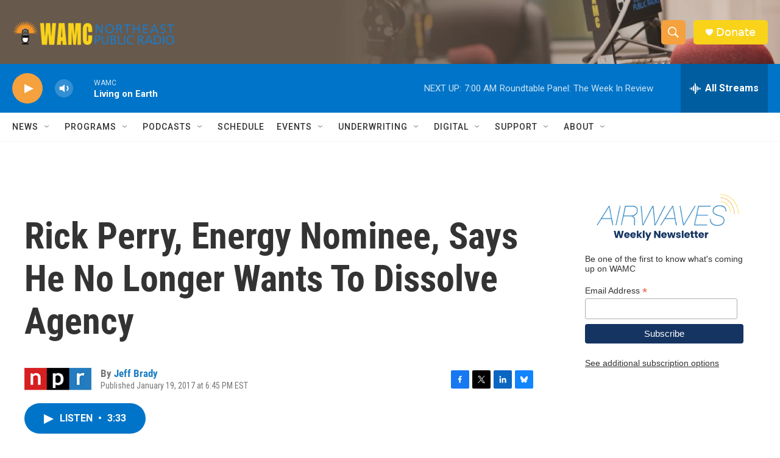

--- FILE ---
content_type: text/html; charset=utf-8
request_url: https://www.google.com/recaptcha/api2/aframe
body_size: 267
content:
<!DOCTYPE HTML><html><head><meta http-equiv="content-type" content="text/html; charset=UTF-8"></head><body><script nonce="akb4-bTI3I1r8kgCCsW8FQ">/** Anti-fraud and anti-abuse applications only. See google.com/recaptcha */ try{var clients={'sodar':'https://pagead2.googlesyndication.com/pagead/sodar?'};window.addEventListener("message",function(a){try{if(a.source===window.parent){var b=JSON.parse(a.data);var c=clients[b['id']];if(c){var d=document.createElement('img');d.src=c+b['params']+'&rc='+(localStorage.getItem("rc::a")?sessionStorage.getItem("rc::b"):"");window.document.body.appendChild(d);sessionStorage.setItem("rc::e",parseInt(sessionStorage.getItem("rc::e")||0)+1);localStorage.setItem("rc::h",'1769254828050');}}}catch(b){}});window.parent.postMessage("_grecaptcha_ready", "*");}catch(b){}</script></body></html>